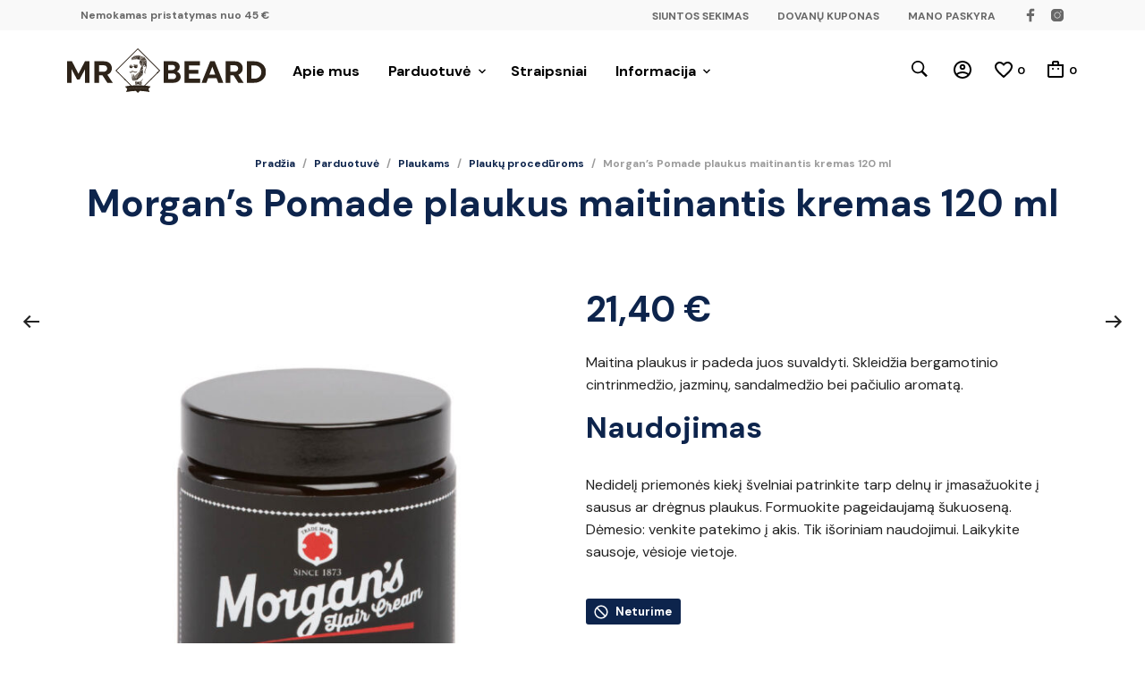

--- FILE ---
content_type: application/x-javascript; charset=UTF-8
request_url: https://mrbeard.lt/wp-content/cache/min/1/wp-content/plugins/mr-tailor-extender/includes/gbt-blocks/posts_slider/assets/js/posts_slider.js?ver=1745013048
body_size: -292
content:
jQuery(function($){"use strict";$('.gbt_18_mt_posts_slider').each(function(i){var slides=2;var slides_large=2;var slides_xlarge=2;if($(this).find('.swiper-container').hasClass('columns-3')){slides=3;slides_large=3;slides_xlarge=3}else if($(this).find('.swiper-container').hasClass('columns-4')){slides=3;slides_large=4;slides_xlarge=4}else if($(this).find('.swiper-container').hasClass('columns-5')){slides=3;slides_large=4;slides_xlarge=5}
var data_id=$(this).attr('data-id');var mySwiper=new Swiper('.swiper-'+data_id+' .swiper-container',{direction:'horizontal',autoplay:{delay:5000},loop:!0,slidesPerView:slides,spaceBetween:30,breakpoints:{0:{slidesPerView:1,spaceBetween:0,},768:{slidesPerView:2,spaceBetween:20,},1024:{slidesPerView:slides_large,},1280:{slidesPerView:slides_xlarge,},},pagination:{el:'.swiper-'+data_id+' .swiper-pagination',dynamicBullets:!1,clickable:!0},navigation:{nextEl:'.swiper-'+data_id+' .swiper-button-next',prevEl:'.swiper-'+data_id+' .swiper-button-prev',},})})})

--- FILE ---
content_type: application/x-javascript; charset=UTF-8
request_url: https://mrbeard.lt/wp-content/cache/min/1/wp-content/plugins/paysera/assets/js/delivery/frontend.js?ver=1745013048
body_size: -11
content:
jQuery(document).ready(function($){$('.paysera-delivery-terminal-city-selection').select2();$('.paysera-delivery-terminal-country-selection').select2();$('.paysera-delivery-terminal-location-selection').select2();$(document).on('updated_checkout cfw_updated_checkout',function(){let paysera_terminal_country=$('.paysera-delivery-terminal-country');let paysera_terminal_country_selection=$('.paysera-delivery-terminal-country-selection');let shipping_methods={};$('select.shipping_method, input[name^="shipping_method"][type="radio"]:checked, input[name^="shipping_method"][type="hidden"]').each(function(){shipping_methods[$(this).data('index')]=$(this).val()});if(Object.keys(shipping_methods).length>0){let shipping_methods_keys=Object.keys(shipping_methods);let shipping_method=$.trim(shipping_methods[shipping_methods_keys[0]]);let paysera_delivery_method='paysera_delivery';if(shipping_method.indexOf(paysera_delivery_method)!==-1){paysera_terminal_country_selection.val('default');paysera_terminal_country_selection.trigger('change');let paysera_delivery_terminal_method='terminal';if(shipping_method.indexOf(paysera_delivery_terminal_method)!==-1){paysera_terminal_country_selection.empty();$.ajax({type:'POST',url:ajax_object.ajaxurl,data:{action:'change_paysera_method',shipping_method:shipping_method},success:function(response){let countries=JSON.parse(response);let newOption=new Option(countries['default'],'default',!0,!0);paysera_terminal_country_selection.append(newOption).trigger('change');$.each(countries,function(index,item){if(index==='default'){return}
let newOption=new Option(item,index,!1,!1);paysera_terminal_country_selection.append(newOption).trigger('change')})},error:function(){alert('There was an error while fetching the data.')}});paysera_terminal_country.show()}else{paysera_terminal_country.hide()}}else{paysera_terminal_country.hide()}
$('.paysera-delivery-terminal-city').hide();$('.paysera-delivery-terminal-location').hide();$('.paysera-delivery-terminal-city-selection').empty();$('.paysera-delivery-terminal-location-selection').empty()}})})

--- FILE ---
content_type: image/svg+xml
request_url: https://mrbeard.lt/wp-content/uploads/2020/12/mrbeard-logo-tamsus-mazas.svg
body_size: 7519
content:
<svg xmlns="http://www.w3.org/2000/svg" xmlns:xlink="http://www.w3.org/1999/xlink" version="1.1" id="Layer_2" x="0px" y="0px" width="381.564" height="86.055" viewBox="0 0 381.564 86.055" enable-background="new 0 0 381.564 86.055" xml:space="preserve">
<g>
	<polygon fill="#2D2319" points="100.148,48.187 94.989,43.027 135.736,2.28 176.483,43.027 171.324,48.187 173.604,48.187    178.763,43.027 135.736,0 92.709,43.027 97.868,48.187  "/>
	<path fill="#2D2319" d="M149.797,71.994l13.011-13.011h-2.28l-12.822,12.822c-7.241-0.592-15.887-0.698-23.954-0.015   l-12.808-12.808h-2.28l13.003,13.003c-3.682,0.381-7.202,0.937-10.364,1.698l4.111,4.734l-2.056,5.855   c6.776-1.282,12.941-1.894,18.517-2.079l3.861,3.861l3.857-3.857c7.51,0.261,13.7,1.224,18.616,2.076l-2.056-5.855l4.111-4.734   C157.669,72.997,154.029,72.411,149.797,71.994z"/>
</g>
<path fill="none" stroke="#D43E00" stroke-width="0.25" stroke-miterlimit="10" d="M124.718,22.307"/>
<polygon fill="#5E544A" points="124.052,23.546 124.718,22.292 124.052,21.705 "/>
<polygon fill="#7B7368" points="123.649,21.35 124.718,22.292 133.377,21.038 "/>
<polygon fill="#4A413A" points="123.649,21.35 123.503,18.792 133.377,21.038 "/>
<polygon fill="#5E544B" points="133.377,21.038 129.024,14.793 123.503,18.792 "/>
<polygon fill="#584E46" points="133.377,21.038 129.024,14.793 138.656,13.75 "/>
<polygon fill="#322A24" points="133.377,21.038 140.299,22.144 138.656,13.75 "/>
<polygon fill="#8A8076" points="138.656,13.75 148.194,17.067 140.299,22.144 "/>
<polygon fill="#554B41" points="140.299,22.144 148.194,17.067 152.166,22.782 "/>
<polygon fill="#71675E" points="152.166,22.782 144.722,27.299 140.299,22.144 "/>
<polygon fill="#554B41" points="152.166,22.782 148.194,32.718 144.722,27.299 "/>
<polygon fill="#393028" points="144.722,27.299 140.299,22.144 138.524,28.42 "/>
<polygon fill="#3D342B" points="144.722,27.299 148.194,32.718 145.251,34.213 "/>
<polygon fill="#71675E" points="144.722,27.299 145.251,34.213 142.822,34.68 "/>
<polygon fill="#554C42" points="138.524,28.42 144.722,27.299 142.822,34.68 "/>
<polygon fill="#392F29" points="148.194,32.718 152.166,22.782 152.633,35.615 "/>
<polygon fill="#5A5046" points="148.194,32.718 152.633,35.615 151.511,36.518 "/>
<polygon fill="#382F28" points="146.458,35.21 148.194,34.213 149.83,36.02 "/>
<polygon fill="#53493D" points="145.251,34.213 145.843,38.48 142.822,34.68 "/>
<polygon fill="#5E544A" points="151.511,36.518 152.633,35.615 149.612,44.803 148.615,43.962 "/>
<polygon fill="#43392F" points="149.612,44.803 148.615,43.962 148.257,46.672 "/>
<polygon fill="#2D2319" points="148.257,46.672 149.612,44.803 149.985,49.412 "/>
<polygon fill="#3E342A" points="142.822,34.68 145.843,38.48 139.053,44.647 "/>
<polygon fill="#5E544A" points="145.843,38.48 139.053,44.647 144.815,40.536 "/>
<polygon fill="#524940" points="139.053,44.647 144.815,40.536 145.594,43.027 "/>
<polygon fill="#342D26" points="139.053,44.647 145.594,43.027 145.064,51.375 "/>
<polygon fill="#554B41" points="139.053,44.647 145.064,51.375 132.481,57.542 "/>
<polygon fill="#8A8076" points="139.053,44.647 132.481,57.542 129.078,53.726 "/>
<polygon fill="#3E352A" points="132.481,57.542 145.064,51.375 133.665,61.668 "/>
<polygon fill="#352F2A" points="132.481,57.542 133.665,61.668 129.367,60.298 "/>
<polygon fill="#30271F" points="132.481,57.542 129.367,60.298 127.233,56.825 "/>
<polygon fill="#71675E" points="129.078,53.726 132.481,57.542 127.233,56.825 "/>
<polygon fill="#5E544A" points="129.078,53.726 128.292,50.051 127.467,50.721 "/>
<polygon fill="#372E27" points="127.467,50.721 129.078,53.726 127.233,56.825 "/>
<polygon fill="#52473D" points="127.467,50.721 127.233,56.825 126.127,54.52 "/>
<polygon fill="#62584D" points="127.467,50.721 126.127,54.52 126.688,50.051 "/>
<polygon fill="#554B41" points="126.127,54.52 123.978,49.272 124.352,53.072 "/>
<polygon fill="#8A8076" points="126.127,54.52 124.056,55.33 124.352,53.072 "/>
<polygon fill="#71675E" points="126.127,54.52 127.233,56.825 124.056,55.33 "/>
<polygon fill="#554B41" points="124.056,55.33 127.233,56.825 124.461,59.605 "/>
<polygon fill="#3D342B" points="127.233,56.825 124.461,59.605 126.049,62.276 "/>
<polygon fill="#352C23" points="127.233,56.825 127.731,62.525 126.049,62.276 "/>
<polygon fill="#554B41" points="127.731,62.525 127.233,56.825 129.367,60.298 "/>
<polygon fill="#5E544A" points="133.665,61.668 129.367,60.298 127.731,62.525 "/>
<polygon fill="#2D231A" points="119.509,44.99 122.172,45.877 120.84,47.302 "/>
<polygon fill="#393029" points="120.84,47.302 122.172,45.877 123.433,47.302 "/>
<polygon fill="#3E342B" points="122.172,45.877 126.003,45.48 123.433,47.302 "/>
<polygon fill="#53493D" points="122.172,45.877 126.003,45.48 125.014,42.988 "/>
<polygon fill="#8A8076" points="126.003,45.48 125.014,42.988 130.488,45.029 "/>
<polygon fill="#53493C" points="126.003,45.48 130.488,45.029 129.538,46.921 "/>
<polygon fill="#3E342A" points="129.538,46.921 130.488,45.029 132.03,47.022 "/>
<polygon fill="#382F29" points="130.488,45.029 132.761,45.06 132.03,47.022 "/>
<polygon fill="#2D2319" points="132.761,45.06 132.03,47.022 135.487,43.861 "/>
<polygon fill="#53493D" points="119.903,33.692 125.746,33.649 125.777,36.798 "/>
<polygon fill="#2D2319" points="119.903,33.692 125.777,36.798 124.087,38.496 121.673,38.496 119.903,36.798 "/>
<polygon fill="#53483C" points="128.136,32.757 135.315,32.757 135.315,36.3 "/>
<polygon fill="#2D221A" points="128.136,32.757 128.136,36.378 130.285,38.496 133.151,38.496 135.315,36.3 "/>
<rect x="125.757" y="34.797" fill="#2D2319" width="2.379" height="0.966"/>
<polygon fill="#4A413B" points="120.938,33.692 120.389,33.162 122.074,33.139 121.693,33.679 "/>
<polygon fill="#584F46" points="120.389,33.162 120.521,32.477 122.074,33.139 "/>
<polygon fill="#43392F" points="120.521,32.477 122.074,33.139 123.021,31.928 "/>
<polygon fill="#2D231A" points="122.074,33.139 123.021,31.928 123.883,33.333 "/>
<polygon fill="#2C2319" points="128.136,32.757 126.996,32.259 130.64,30.927 "/>
<polygon fill="#3D342B" points="128.136,32.757 130.64,30.927 129.308,32.757 "/>
<polygon fill="#433A2F" points="129.308,32.757 130.64,30.927 131.27,31.842 "/>
<polygon fill="#5E544A" points="130.64,30.927 131.27,31.842 133.517,31.842 "/>
<polygon fill="#423930" points="130.605,30.927 133.517,31.842 133.852,30.927 "/>
<polygon fill="#2C231A" points="133.517,31.842 133.852,30.927 135.736,32.523 "/>
<polygon fill="#2D231A" points="141.389,62.891 142.214,63.771 146.84,58.188 "/>
<polygon fill="#8A8076" points="141.389,62.891 142.214,63.771 137.285,64.705 "/>
<polygon fill="#5E544A" points="142.214,63.771 143.149,65.172 137.285,64.705 "/>
<polygon fill="#43392F" points="137.285,64.705 143.149,65.172 138.056,65.92 "/>
<polygon fill="#5E544A" points="138.056,65.92 143.149,65.172 143.406,68.886 "/>
<polygon fill="#383029" points="138.056,65.92 143.406,68.886 138.056,68.116 "/>
<polygon fill="#71675E" points="138.056,68.116 143.406,68.886 141.764,71.798 "/>
<polygon fill="#362C23" points="138.056,68.116 141.764,71.798 137.169,69.377 "/>
<polyline fill="#2D2319" points="137.285,64.705 135.125,64.769 134.144,66.06 134.126,68.192 134.815,69.435 137.169,69.377   138.056,68.116 138.056,65.92 137.285,64.705 "/>
<polygon fill="#8A8076" points="135.125,64.769 134.126,64.472 131.095,62.891 130.301,64.612 "/>
<polygon fill="#43392F" points="130.301,64.612 135.125,64.769 134.144,66.06 "/>
<polygon fill="#5E544A" points="130.301,64.612 134.144,66.06 130.301,68.536 "/>
<polygon fill="#382F29" points="134.144,66.06 134.126,68.192 130.301,68.536 "/>
<polygon fill="#71675E" points="134.126,68.192 130.301,68.536 131.983,71.308 "/>
<polygon fill="#362C23" points="134.126,68.192 134.815,69.435 131.983,71.308 "/>
<g>
	<path fill="#2D2319" d="M8.674,40.437v26.021H0V25.155h9.264l12.509,23.956l12.509-23.956h8.792v41.304H34.4V40.437L23.897,60.263   h-4.72L8.674,40.437z"/>
	<path fill="#2D2319" d="M52.51,25.155h18.469c4.406,0,7.985,1.239,10.739,3.717c2.754,2.479,4.13,5.704,4.13,9.677   c0,2.911-0.777,5.469-2.331,7.671c-1.554,2.203-3.668,3.796-6.343,4.779l10.444,15.46H77.174L67.91,52.238h-6.373v14.221H52.51   V25.155z M61.538,32.766v12.51h8.32c2.163,0,3.875-0.581,5.133-1.741s1.888-2.665,1.888-4.514s-0.629-3.354-1.888-4.514   c-1.259-1.161-2.97-1.741-5.133-1.741H61.538z"/>
</g>
<g>
	<path fill="#2D2319" d="M203.424,25.155c3.816,0,6.89,0.983,9.222,2.95s3.498,4.504,3.498,7.611c0,1.967-0.491,3.747-1.474,5.34   c-0.983,1.594-2.361,2.862-4.134,3.807c2.313,0.786,4.124,2.084,5.435,3.894s1.966,3.895,1.966,6.255   c0,3.266-1.262,5.989-3.787,8.173c-2.524,2.183-5.752,3.274-9.684,3.274H185.27V25.155H203.424z M201.517,41.971   c1.773,0,3.18-0.472,4.22-1.416c1.041-0.944,1.561-2.104,1.561-3.481c0-1.416-0.52-2.597-1.561-3.54   c-1.041-0.944-2.447-1.417-4.22-1.417h-7.4v9.854H201.517z M194.116,59.555h8.73c1.927,0,3.459-0.541,4.596-1.623   c1.137-1.082,1.706-2.409,1.706-3.982c0-1.574-0.568-2.882-1.706-3.925c-1.137-1.042-2.669-1.563-4.596-1.563h-8.73V59.555z"/>
	<path fill="#2D2319" d="M225.166,66.458V25.155h29.775v7.848h-20.93v8.556h18.038v7.316h-18.038v9.795h21.508v7.789H225.166z"/>
	<path fill="#2D2319" d="M299.75,66.458h-9.713l-3.237-8.674h-16.188l-3.237,8.674h-9.251l16.42-41.304h8.788L299.75,66.458z    M273.04,50.645h11.273l-5.607-15.164L273.04,50.645z"/>
	<path fill="#2D2319" d="M304.378,25.155h18.097c4.316,0,7.824,1.239,10.522,3.717c2.697,2.479,4.047,5.704,4.047,9.677   c0,2.911-0.762,5.469-2.284,7.671c-1.522,2.203-3.594,3.796-6.215,4.779l10.233,15.46h-10.233l-9.077-14.221h-6.244v14.221h-8.846   V25.155z M313.223,32.766v12.51h8.152c2.119,0,3.796-0.581,5.029-1.741s1.851-2.665,1.851-4.514s-0.617-3.354-1.851-4.514   c-1.233-1.161-2.91-1.741-5.029-1.741H313.223z"/>
	<path fill="#2D2319" d="M359.305,25.155c6.476,0,11.804,1.947,15.985,5.841c4.183,3.895,6.273,8.792,6.273,14.693   c0,5.9-2.14,10.837-6.418,14.81c-4.278,3.974-9.654,5.96-16.13,5.96h-14.165V25.155H359.305z M353.697,58.669h5.781   c3.854,0,7.034-1.219,9.54-3.658c2.505-2.438,3.758-5.507,3.758-9.205c0-3.697-1.253-6.756-3.758-9.175   c-2.506-2.42-5.686-3.629-9.54-3.629h-5.781V58.669z"/>
</g>
<g>
	<g>
		<path fill="#8A8076" d="M117.268,76.944c0.088-0.01,0.132-0.015,0.221-0.024c0.325,0.587,0.486,0.881,0.806,1.47    c0.19-0.642,0.287-0.964,0.482-1.606c0.084-0.009,0.126-0.013,0.21-0.021c-0.232,0.744-0.347,1.117-0.573,1.861    c-0.078,0.008-0.117,0.012-0.195,0.021C117.842,77.964,117.652,77.624,117.268,76.944z"/>
		<path fill="#8A8076" d="M119.282,76.734c0.082-0.008,0.123-0.012,0.205-0.02c0.069,0.714,0.104,1.071,0.173,1.785    c-0.081,0.008-0.122,0.012-0.203,0.02C119.387,77.805,119.352,77.448,119.282,76.734z"/>
		<path fill="#8A8076" d="M121.194,77.882c0.013,0.143-0.031,0.266-0.129,0.37c-0.098,0.104-0.238,0.164-0.419,0.18    c-0.078,0.007-0.154,0.006-0.227-0.005c-0.074-0.01-0.135-0.025-0.183-0.043s-0.092-0.038-0.13-0.058    c-0.038-0.021-0.066-0.039-0.085-0.054c-0.01-0.009-0.015-0.014-0.025-0.023c0.045-0.058,0.067-0.087,0.112-0.145    c0.009,0.008,0.014,0.012,0.024,0.02c0.01,0.008,0.033,0.023,0.07,0.044c0.036,0.021,0.074,0.038,0.113,0.053    c0.039,0.014,0.089,0.027,0.151,0.036c0.062,0.01,0.124,0.012,0.187,0.006c0.11-0.01,0.197-0.048,0.26-0.112    c0.063-0.065,0.091-0.141,0.084-0.227c-0.008-0.092-0.05-0.166-0.125-0.223c-0.075-0.057-0.204-0.108-0.384-0.151    c-0.32-0.076-0.492-0.222-0.513-0.441c-0.013-0.133,0.029-0.248,0.125-0.345c0.096-0.097,0.231-0.154,0.404-0.17    c0.069-0.006,0.136-0.005,0.201,0.002c0.065,0.008,0.12,0.02,0.162,0.037s0.081,0.034,0.115,0.052    c0.033,0.018,0.059,0.033,0.075,0.045c0.009,0.007,0.013,0.011,0.022,0.019c-0.046,0.058-0.068,0.086-0.114,0.144    c-0.004-0.005-0.01-0.011-0.02-0.018c-0.009-0.007-0.028-0.019-0.057-0.035s-0.06-0.031-0.092-0.043    c-0.032-0.013-0.073-0.023-0.122-0.03c-0.049-0.008-0.099-0.009-0.15-0.005c-0.12,0.011-0.21,0.047-0.271,0.109    c-0.061,0.061-0.088,0.129-0.081,0.202c0.007,0.078,0.045,0.142,0.112,0.192c0.067,0.05,0.174,0.091,0.32,0.124    C120.974,77.47,121.172,77.635,121.194,77.882z"/>
		<path fill="#8A8076" d="M121.752,77.41c0.03,0.357,0.045,0.536,0.075,0.894c-0.079,0.007-0.119,0.01-0.198,0.017    c-0.061-0.715-0.091-1.072-0.152-1.787c0.08-0.007,0.12-0.01,0.2-0.017c0.028,0.337,0.042,0.506,0.071,0.843    c0.345-0.368,0.518-0.552,0.867-0.919c0.108-0.008,0.162-0.013,0.27-0.021c-0.368,0.375-0.552,0.562-0.916,0.939    c0.444,0.337,0.664,0.506,1.104,0.845c-0.107,0.008-0.16,0.012-0.267,0.021C122.386,77.897,122.176,77.734,121.752,77.41z"/>
		<path fill="#8A8076" d="M124.827,78.079c-0.086,0.006-0.13,0.009-0.216,0.014c-0.101-0.201-0.152-0.301-0.254-0.502    c-0.349,0.024-0.524,0.036-0.873,0.062c-0.073,0.213-0.109,0.319-0.181,0.532c-0.082,0.006-0.124,0.009-0.206,0.016    c0.252-0.739,0.379-1.108,0.638-1.845c0.08-0.006,0.12-0.009,0.201-0.014C124.296,77.036,124.474,77.383,124.827,78.079z     M123.531,77.488c0.301-0.022,0.452-0.033,0.754-0.053c-0.175-0.344-0.262-0.517-0.438-0.861    C123.719,76.94,123.656,77.123,123.531,77.488z"/>
		<path fill="#8A8076" d="M126.136,77.523c0.008,0.143-0.038,0.265-0.14,0.366c-0.101,0.101-0.243,0.157-0.424,0.168    c-0.078,0.005-0.154,0.001-0.227-0.012c-0.073-0.013-0.134-0.029-0.182-0.049c-0.048-0.02-0.091-0.041-0.128-0.062    c-0.037-0.022-0.065-0.04-0.083-0.056c-0.01-0.01-0.015-0.014-0.025-0.024c0.046-0.056,0.07-0.085,0.116-0.141    c0.009,0.008,0.014,0.012,0.023,0.02c0.01,0.009,0.033,0.024,0.068,0.046c0.036,0.022,0.072,0.04,0.111,0.056    c0.039,0.015,0.088,0.029,0.15,0.041c0.061,0.012,0.123,0.015,0.186,0.012c0.11-0.007,0.198-0.042,0.264-0.104    c0.065-0.063,0.095-0.138,0.09-0.225c-0.005-0.092-0.045-0.168-0.119-0.226c-0.074-0.059-0.2-0.114-0.379-0.162    c-0.317-0.085-0.485-0.236-0.499-0.456c-0.009-0.133,0.036-0.247,0.135-0.341c0.099-0.094,0.235-0.147,0.408-0.158    c0.069-0.004,0.136-0.001,0.201,0.008c0.065,0.01,0.119,0.024,0.161,0.042c0.042,0.018,0.08,0.037,0.113,0.055    c0.033,0.019,0.057,0.034,0.074,0.047c0.009,0.008,0.013,0.012,0.022,0.019c-0.047,0.056-0.071,0.084-0.118,0.14    c-0.004-0.005-0.01-0.011-0.019-0.018c-0.009-0.007-0.028-0.019-0.056-0.036c-0.029-0.017-0.059-0.033-0.09-0.046    c-0.032-0.013-0.072-0.025-0.121-0.034c-0.049-0.009-0.099-0.012-0.15-0.009c-0.12,0.007-0.211,0.041-0.274,0.1    c-0.062,0.06-0.091,0.126-0.087,0.199c0.005,0.078,0.04,0.143,0.106,0.195c0.066,0.052,0.171,0.096,0.316,0.133    C125.928,77.105,126.121,77.276,126.136,77.523z"/>
		<path fill="#8A8076" d="M128.509,76.083c0.018,0.426,0.028,0.639,0.046,1.065c0.009,0.22-0.051,0.404-0.179,0.55    c-0.129,0.147-0.297,0.225-0.504,0.235c-0.209,0.01-0.383-0.051-0.522-0.182c-0.14-0.132-0.215-0.307-0.227-0.527    c-0.022-0.429-0.033-0.643-0.055-1.072c0.081-0.004,0.122-0.006,0.203-0.01c0.022,0.429,0.032,0.643,0.054,1.072    c0.008,0.167,0.064,0.3,0.166,0.4c0.102,0.099,0.229,0.145,0.38,0.138c0.15-0.007,0.27-0.065,0.363-0.173    c0.092-0.108,0.135-0.246,0.127-0.413c-0.019-0.429-0.028-0.644-0.047-1.072C128.392,76.088,128.431,76.086,128.509,76.083z     M127.306,75.762c0.371-0.019,0.557-0.027,0.929-0.044c0.002,0.051,0.003,0.077,0.006,0.128c-0.371,0.017-0.557,0.025-0.928,0.044    C127.31,75.838,127.309,75.813,127.306,75.762z"/>
		<path fill="#8A8076" d="M130.11,77.341c0.005,0.144-0.045,0.264-0.148,0.363c-0.104,0.098-0.246,0.151-0.428,0.158    c-0.078,0.003-0.154-0.003-0.226-0.017c-0.073-0.014-0.133-0.032-0.181-0.053c-0.048-0.021-0.09-0.043-0.126-0.065    c-0.037-0.023-0.064-0.042-0.081-0.058c-0.01-0.01-0.014-0.015-0.024-0.025c0.048-0.055,0.072-0.083,0.12-0.138    c0.009,0.008,0.014,0.013,0.023,0.021c0.01,0.009,0.032,0.025,0.067,0.047c0.035,0.022,0.071,0.042,0.11,0.058    c0.038,0.016,0.088,0.031,0.149,0.044c0.061,0.013,0.123,0.018,0.186,0.016c0.11-0.004,0.199-0.037,0.266-0.098    c0.067-0.061,0.099-0.136,0.096-0.223c-0.003-0.092-0.041-0.169-0.113-0.229c-0.072-0.061-0.198-0.118-0.375-0.171    c-0.315-0.093-0.479-0.248-0.488-0.468c-0.005-0.133,0.042-0.246,0.143-0.338c0.101-0.092,0.239-0.141,0.412-0.148    c0.069-0.003,0.136,0.002,0.2,0.013c0.065,0.011,0.118,0.027,0.16,0.046c0.042,0.019,0.079,0.038,0.111,0.058    c0.032,0.019,0.057,0.036,0.072,0.049c0.008,0.008,0.013,0.012,0.021,0.02c-0.049,0.055-0.073,0.083-0.121,0.138    c-0.004-0.005-0.01-0.011-0.019-0.019c-0.009-0.007-0.027-0.02-0.055-0.038c-0.028-0.018-0.058-0.034-0.089-0.048    s-0.071-0.027-0.12-0.037c-0.049-0.01-0.098-0.014-0.15-0.013c-0.12,0.004-0.212,0.036-0.276,0.094    c-0.064,0.058-0.094,0.124-0.091,0.197c0.003,0.079,0.037,0.144,0.102,0.197c0.065,0.053,0.169,0.1,0.312,0.141    C129.913,76.919,130.102,77.094,130.11,77.341z"/>
		<path fill="#8A8076" d="M131.999,77.763c-0.087,0.002-0.13,0.003-0.217,0.005c-0.093-0.205-0.139-0.307-0.232-0.512    c-0.35,0.009-0.524,0.014-0.874,0.024c-0.082,0.21-0.122,0.314-0.203,0.524c-0.083,0.003-0.124,0.004-0.206,0.007    c0.283-0.727,0.426-1.09,0.716-1.816c0.08-0.002,0.121-0.003,0.201-0.006C131.513,76.698,131.676,77.052,131.999,77.763z     M130.73,77.117c0.302-0.009,0.453-0.013,0.755-0.021c-0.16-0.352-0.24-0.527-0.401-0.879    C130.941,76.577,130.871,76.757,130.73,77.117z"/>
		<path fill="#8A8076" d="M132.444,76.313c0.011,0.576,0.017,0.864,0.028,1.44c-0.077,0.002-0.116,0.002-0.194,0.004    c-0.015-0.717-0.022-1.076-0.037-1.793c0.082-0.002,0.124-0.003,0.206-0.004c0.285,0.493,0.426,0.739,0.707,1.233    c0.265-0.502,0.399-0.753,0.668-1.254c0.078-0.001,0.117-0.001,0.196-0.002c0.007,0.717,0.011,1.076,0.018,1.793    c-0.077,0.001-0.116,0.001-0.194,0.002c-0.007-0.576-0.01-0.864-0.017-1.44c-0.25,0.461-0.374,0.692-0.62,1.154    c-0.043,0.001-0.064,0.001-0.107,0.002C132.839,76.993,132.708,76.766,132.444,76.313z"/>
		<path fill="#8A8076" d="M135.603,77.246c0,0.144-0.053,0.263-0.16,0.358c-0.107,0.095-0.251,0.143-0.433,0.144    c-0.078,0-0.153-0.008-0.226-0.024c-0.072-0.017-0.132-0.036-0.179-0.059c-0.047-0.023-0.088-0.046-0.124-0.069    c-0.036-0.024-0.062-0.044-0.08-0.061c-0.009-0.01-0.014-0.015-0.023-0.025c0.05-0.054,0.074-0.081,0.124-0.134    c0.009,0.009,0.013,0.013,0.022,0.022c0.009,0.009,0.031,0.026,0.065,0.049c0.034,0.024,0.07,0.044,0.108,0.062    c0.038,0.018,0.087,0.034,0.147,0.049c0.061,0.015,0.122,0.022,0.185,0.022c0.111,0,0.2-0.03,0.269-0.089    c0.069-0.059,0.103-0.132,0.103-0.219c0-0.092-0.035-0.17-0.105-0.233c-0.07-0.063-0.194-0.125-0.369-0.183    c-0.312-0.103-0.471-0.263-0.473-0.484c-0.001-0.133,0.05-0.244,0.154-0.333c0.104-0.089,0.243-0.133,0.417-0.134    c0.069,0,0.135,0.006,0.2,0.02c0.064,0.014,0.117,0.031,0.159,0.051c0.041,0.02,0.078,0.041,0.11,0.061    c0.032,0.021,0.055,0.038,0.071,0.051c0.008,0.008,0.012,0.012,0.021,0.021c-0.05,0.053-0.076,0.08-0.126,0.133    c-0.003-0.005-0.009-0.012-0.018-0.019c-0.009-0.008-0.027-0.021-0.054-0.04c-0.027-0.019-0.057-0.036-0.088-0.051    s-0.07-0.029-0.118-0.041c-0.048-0.012-0.098-0.018-0.149-0.017c-0.12,0.001-0.213,0.029-0.279,0.085    c-0.066,0.056-0.098,0.121-0.098,0.194c0.001,0.079,0.032,0.145,0.095,0.201c0.063,0.055,0.166,0.106,0.307,0.151    C135.419,76.817,135.603,76.999,135.603,77.246z"/>
		<path fill="#8A8076" d="M136.649,75.929c0.082,0,0.124,0.001,0.206,0.001c-0.005,0.717-0.007,1.076-0.012,1.793    c-0.082-0.001-0.122-0.001-0.204-0.001C136.644,77.005,136.646,76.647,136.649,75.929z"/>
		<path fill="#8A8076" d="M137.383,75.935c0.301,0.003,0.451,0.005,0.752,0.009c0.177,0.003,0.32,0.056,0.43,0.16    c0.11,0.104,0.163,0.235,0.16,0.392c-0.002,0.131-0.045,0.244-0.128,0.339c-0.083,0.094-0.192,0.155-0.327,0.182    c0.205,0.292,0.306,0.438,0.509,0.731c-0.094-0.002-0.141-0.003-0.234-0.004c-0.196-0.284-0.295-0.426-0.492-0.71    c-0.192-0.003-0.289-0.004-0.481-0.006c-0.003,0.281-0.005,0.421-0.008,0.702c-0.079-0.001-0.119-0.001-0.199-0.002    C137.373,77.011,137.376,76.652,137.383,75.935z M137.582,76.106c-0.003,0.305-0.005,0.458-0.008,0.764    c0.208,0.002,0.312,0.004,0.52,0.006c0.128,0.002,0.232-0.033,0.312-0.103c0.08-0.07,0.121-0.161,0.122-0.272    c0.002-0.111-0.036-0.203-0.114-0.276c-0.078-0.073-0.181-0.111-0.31-0.112C137.896,76.109,137.791,76.108,137.582,76.106z"/>
		<path fill="#8A8076" d="M140.543,75.995c0.16,0.005,0.287,0.051,0.381,0.138c0.094,0.088,0.139,0.194,0.135,0.321    c-0.003,0.091-0.03,0.171-0.082,0.241c-0.052,0.07-0.21,0.155-0.21,0.155c0,0.006,0.197,0.091,0.261,0.176    c0.064,0.085,0.094,0.182,0.091,0.291c-0.004,0.138-0.061,0.253-0.171,0.343c-0.109,0.091-0.248,0.133-0.416,0.129    c-0.307-0.009-0.46-0.013-0.767-0.02c0.017-0.717,0.026-1.076,0.043-1.793C140.102,75.983,140.249,75.986,140.543,75.995z     M140.49,76.778c0.108,0.003,0.196-0.024,0.264-0.082c0.069-0.058,0.104-0.13,0.107-0.217c0.003-0.089-0.028-0.164-0.094-0.226    c-0.065-0.062-0.152-0.094-0.26-0.097c-0.201-0.006-0.301-0.008-0.502-0.013c-0.006,0.249-0.009,0.373-0.016,0.622    C140.19,76.769,140.29,76.772,140.49,76.778z M139.968,77.615c0.218,0.006,0.327,0.008,0.546,0.015    c0.117,0.003,0.214-0.028,0.29-0.093c0.076-0.065,0.116-0.147,0.119-0.246c0.003-0.099-0.031-0.183-0.104-0.253    c-0.072-0.07-0.167-0.106-0.285-0.11c-0.219-0.006-0.329-0.009-0.548-0.015C139.979,77.194,139.975,77.334,139.968,77.615z"/>
		<path fill="#8A8076" d="M143,77.878c-0.087-0.004-0.13-0.006-0.216-0.009c-0.079-0.211-0.118-0.316-0.198-0.526    c-0.35-0.014-0.524-0.021-0.874-0.033c-0.095,0.204-0.143,0.306-0.238,0.51c-0.083-0.003-0.124-0.004-0.206-0.007    c0.33-0.707,0.497-1.06,0.834-1.765c0.08,0.003,0.121,0.005,0.201,0.008C142.586,76.783,142.725,77.148,143,77.878z     M141.777,77.15c0.302,0.011,0.453,0.017,0.755,0.029c-0.136-0.361-0.204-0.542-0.342-0.903    C142.023,76.625,141.941,76.8,141.777,77.15z"/>
		<path fill="#8A8076" d="M143.361,76.099c0.301,0.014,0.451,0.021,0.752,0.036c0.177,0.009,0.318,0.067,0.424,0.176    c0.106,0.108,0.155,0.241,0.146,0.398c-0.007,0.131-0.054,0.243-0.14,0.334c-0.086,0.091-0.197,0.148-0.333,0.17    c0.194,0.299,0.291,0.449,0.483,0.749c-0.094-0.005-0.141-0.008-0.234-0.012c-0.186-0.291-0.279-0.436-0.467-0.727    c-0.192-0.009-0.288-0.014-0.481-0.023c-0.013,0.281-0.02,0.421-0.033,0.701c-0.079-0.004-0.119-0.006-0.199-0.009    C143.312,77.174,143.329,76.815,143.361,76.099z M143.554,76.277c-0.014,0.305-0.021,0.458-0.035,0.763    c0.208,0.01,0.312,0.015,0.52,0.025c0.128,0.006,0.233-0.024,0.315-0.092c0.082-0.067,0.126-0.157,0.132-0.268    c0.006-0.111-0.029-0.204-0.104-0.28c-0.075-0.076-0.177-0.117-0.306-0.123C143.867,76.291,143.763,76.286,143.554,76.277z"/>
		<path fill="#8A8076" d="M144.896,77.971c0.003-0.055,0.005-0.083,0.008-0.138c0.476-0.569,0.716-0.853,1.2-1.419    c-0.427-0.026-0.64-0.039-1.067-0.062c0.004-0.068,0.006-0.101,0.009-0.169c0.535,0.03,0.803,0.045,1.338,0.079    c-0.003,0.055-0.005,0.083-0.009,0.138c-0.485,0.565-0.725,0.848-1.202,1.417c0.443,0.025,0.665,0.038,1.108,0.066    c-0.004,0.067-0.006,0.101-0.011,0.169C145.721,78.018,145.446,78.001,144.896,77.971z"/>
		<path fill="#8A8076" d="M147.371,76.328c0.286,0.02,0.515,0.121,0.686,0.304c0.171,0.183,0.246,0.402,0.227,0.658    c-0.019,0.255-0.128,0.462-0.324,0.62c-0.197,0.158-0.436,0.226-0.72,0.207c-0.225-0.016-0.337-0.023-0.562-0.038    c0.047-0.716,0.071-1.074,0.118-1.79C147.025,76.304,147.14,76.312,147.371,76.328z M146.887,77.92    c0.153,0.01,0.229,0.015,0.382,0.026c0.221,0.015,0.408-0.041,0.563-0.168c0.154-0.128,0.24-0.294,0.255-0.5    s-0.045-0.383-0.18-0.531c-0.135-0.148-0.315-0.229-0.537-0.245c-0.154-0.011-0.231-0.016-0.385-0.026    C146.945,77.054,146.926,77.343,146.887,77.92z"/>
		<path fill="#8A8076" d="M150.208,76.788c0.163,0.191,0.232,0.417,0.209,0.675c-0.023,0.259-0.132,0.469-0.326,0.631    c-0.194,0.162-0.421,0.233-0.68,0.211c-0.259-0.021-0.47-0.126-0.633-0.316c-0.163-0.189-0.235-0.413-0.215-0.672    c0.02-0.259,0.127-0.471,0.321-0.636c0.195-0.165,0.423-0.236,0.685-0.215C149.832,76.49,150.045,76.597,150.208,76.788z     M149.966,77.957c0.151-0.129,0.236-0.299,0.255-0.508c0.018-0.208-0.037-0.388-0.165-0.541c-0.128-0.153-0.296-0.239-0.503-0.256    c-0.207-0.017-0.387,0.04-0.538,0.17s-0.235,0.299-0.251,0.507c-0.016,0.21,0.04,0.39,0.168,0.543    c0.128,0.152,0.295,0.237,0.5,0.254C149.636,78.142,149.814,78.086,149.966,77.957z"/>
		<path fill="#8A8076" d="M151.056,76.978c-0.052,0.574-0.079,0.86-0.131,1.434c-0.077-0.007-0.116-0.011-0.193-0.018    c0.064-0.715,0.097-1.072,0.161-1.786c0.082,0.007,0.123,0.011,0.205,0.019c0.229,0.521,0.342,0.782,0.567,1.304    c0.32-0.47,0.48-0.704,0.804-1.173c0.078,0.008,0.117,0.012,0.195,0.02c-0.072,0.714-0.108,1.071-0.18,1.784    c-0.077-0.008-0.116-0.012-0.193-0.019c0.057-0.573,0.086-0.86,0.143-1.433c-0.3,0.431-0.448,0.646-0.745,1.078    c-0.043-0.004-0.064-0.006-0.107-0.01C151.374,77.697,151.268,77.458,151.056,76.978z"/>
		<path fill="#8A8076" d="M154.096,78.256c-0.016,0.143-0.082,0.255-0.199,0.338c-0.117,0.082-0.266,0.114-0.447,0.095    c-0.078-0.008-0.152-0.025-0.222-0.049c-0.07-0.025-0.127-0.051-0.171-0.079s-0.083-0.055-0.116-0.083    c-0.033-0.028-0.057-0.051-0.072-0.069c-0.008-0.011-0.012-0.017-0.02-0.028c0.055-0.048,0.083-0.072,0.138-0.12    c0.008,0.01,0.012,0.014,0.019,0.024c0.008,0.01,0.028,0.029,0.06,0.056c0.031,0.027,0.065,0.052,0.1,0.074    c0.035,0.022,0.082,0.043,0.141,0.065c0.059,0.022,0.119,0.036,0.182,0.043c0.11,0.012,0.203-0.008,0.278-0.059    c0.075-0.051,0.117-0.12,0.127-0.207c0.01-0.092-0.016-0.173-0.079-0.243c-0.063-0.071-0.179-0.146-0.347-0.223    c-0.299-0.137-0.439-0.314-0.417-0.533c0.014-0.133,0.077-0.237,0.191-0.314c0.113-0.076,0.257-0.106,0.429-0.087    c0.068,0.007,0.134,0.021,0.197,0.042c0.063,0.021,0.113,0.043,0.152,0.068c0.039,0.025,0.073,0.049,0.102,0.073    c0.029,0.024,0.051,0.044,0.065,0.059c0.007,0.009,0.011,0.014,0.018,0.023c-0.056,0.047-0.084,0.071-0.14,0.119    c-0.003-0.006-0.008-0.012-0.016-0.021c-0.008-0.009-0.024-0.024-0.049-0.045c-0.025-0.022-0.052-0.042-0.082-0.06    c-0.029-0.019-0.067-0.036-0.113-0.053c-0.047-0.017-0.096-0.028-0.147-0.034c-0.12-0.013-0.215,0.005-0.287,0.053    c-0.072,0.048-0.111,0.109-0.119,0.182c-0.008,0.078,0.016,0.148,0.072,0.21c0.056,0.062,0.153,0.124,0.289,0.184    C153.961,77.809,154.123,78.009,154.096,78.256z"/>
	</g>
</g>
<rect x="167.185" y="42.443" transform="matrix(0.7071 0.7071 -0.7071 0.7071 86.4393 -103.3644)" fill="#2D2319" width="1.612" height="20.432"/>
<rect x="104.366" y="44.135" transform="matrix(-0.7071 0.7071 -0.7071 -0.7071 217.9717 18.415)" fill="#2D2319" width="1.612" height="20.432"/>
</svg>